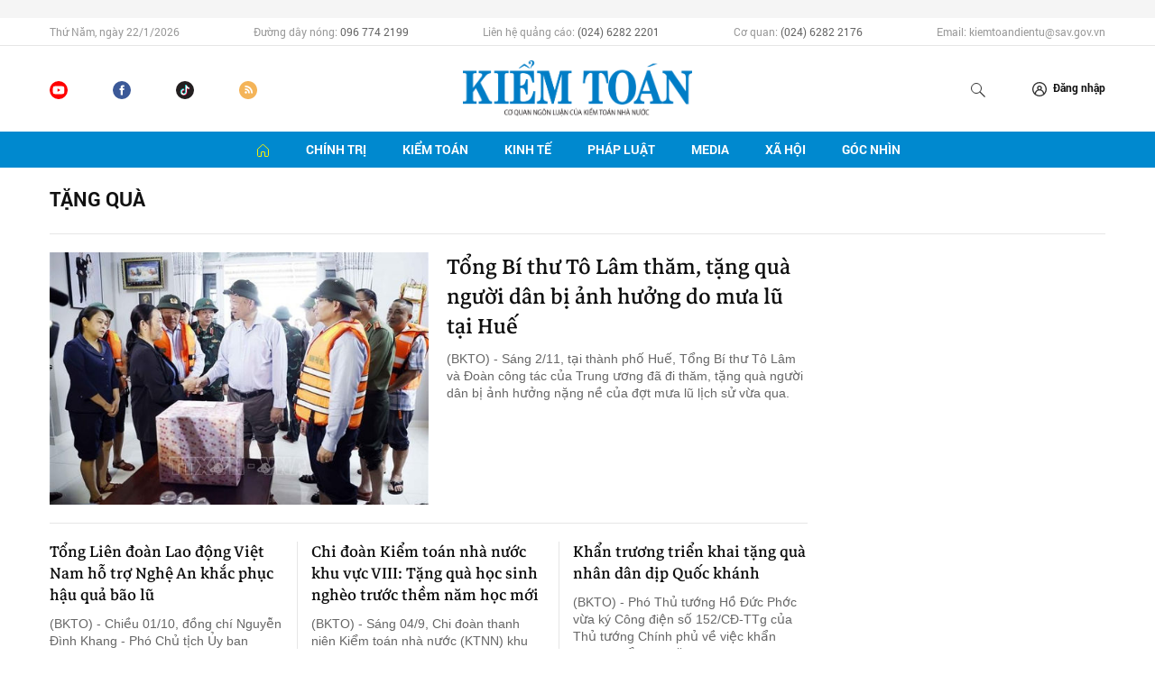

--- FILE ---
content_type: text/html; charset=utf-8
request_url: http://baokiemtoan.vn/tang-qua-ptag.html
body_size: 14794
content:
<!DOCTYPE html>
<html xmlns="https://www.w3.org/1999/xhtml" lang="vi">
<head>
    <meta name="MobileOptimized" content="device-width" />
    <meta content="width=device-width, initial-scale=1.0, maximum-scale=1.0, user-scalable=0" name="viewport" />
    <title>Tin tức, h&#236;nh ảnh, video clip mới nhất về TẶNG QU&#192;</title>
    <link rel="shortcut icon" href="/Assets/images/favicon.ico" />
    <meta http-equiv="Content-Type" content="text/html;charset=UTF-8">
    <meta name="author" content="">
    <meta http-equiv="X-UA-Compatible" content="IE=edge,chrome=1" />
    <meta name="HandheldFriendly" content="true" />
    <meta name="viewport" content="width=device-width, initial-scale=1,maximum-scale=1,user-scalable=no" />
        <meta name="robots" content="index,follow" />
    <meta name="keywords" content="tang qua" />
    <meta name="description" content="Tổng B&#237; thư T&#244; L&#226;m thăm, tặng qu&#224; người d&#226;n bị ảnh hưởng do mưa lũ tại Huế" />
    <meta property="fb:pages" content="" />
        <link rel="canonical" href="http://baokiemtoan.vn/tang-qua-ptag.html" />
            <meta property="og:title" content="Tin tức, h&#236;nh ảnh, video clip mới nhất về TẶNG QU&#192;">
            <meta property="og:description" content="Tổng B&#237; thư T&#244; L&#226;m thăm, tặng qu&#224; người d&#226;n bị ảnh hưởng do mưa lũ tại Huế" />
            <meta property="og:image" content="http://files.auditnews.vn/2025/11/02/tbt_hue_2_11.jpg" />
            <meta property="og:url" content="http://baokiemtoan.vn/tang-qua-ptag.html" />

                    
    <meta property="og:site_name" content="BÁO KIỂM TOÁN NHÀ NƯỚC" />
    <meta property="og:type" content="website" />
    <meta property="og:locale" itemprop="inLanguage" content="vi_VN" />
    <meta property="fb:admins" content="" />
    <meta property="fb:app_id" content="" />

    <!--CSS-->
    <link href="/Assets/css/style.min.css?t=20221101" rel="stylesheet" />
    <link href="/Assets/css/custom.css?t=20230816" rel="stylesheet" />

    <!--End CSS-->
    
    

    <script src="http://files.auditnews.vn/ads/oneAds.js?t=20260122045445"></script>
</head>
<body>

    <div class="l-nav">
        <div class="c-header-banner">
            <div class="h-show-mobile">
                <!--banner mobile in here-->
            </div>
            <div class="">
                <div class="container">
                    <div class="c-banner">
                        <div class="c-banner-item is-custom-size">
                            <div class="c-banner-item__inner">
                                <div class="c-banner-item__box">
                                    <div class="oneads" id="zone-1"><script type="text/javascript">try { if (typeof (Top_Banner) != "undefined" && Top_Banner !== null) { Top_Banner.show(); } else { document.getElementById("zone-1").remove(); } } catch (e) { }</script></div>
                                </div>
                            </div>
                        </div>
                    </div>
                </div>
                <!--end container-->
            </div>
        </div>
        <!--end c-header-banner-->
        <div class="c-nav-inner">
            <div class="c-nav-inner__height"></div>
            <div class="c-nav-top">
                <div class="container">
                    <div class="c-header-info">
                        <ul>
                            <li>Thứ Năm, ng&#224;y 22/1/2026</li>
                            <li>
                                Đường dây nóng:
                                <span>096 774 2199</span>
                            </li>
                            <li>
                                Liên hệ quảng cáo:
                                <span>(024) 6282 2201</span>
                            </li>
                            <li>
                                Cơ quan:
                                <span>(024) 6282 2176</span>
                            </li>
                            <li>Email: kiemtoandientu@sav.gov.vn</li>
                        </ul>
                    </div>
                </div>
                <!--end container-->
            </div>
            <div class="c-header">
                <div class="container">
                    <div class="c-header-inner">
                        <div class="c-header-social">
                            <ul>
                                <li><a href="https://www.youtube.com/&#x0040;BaoKiemToan-mf8tc/videos"><i class="icon30-youtube"></i></a></li>
                                <li><a href="https://www.facebook.com/baokiemtoan.vn/"><i class="icon30-facebook"></i></a></li>
                                <li><a href="https://www.tiktok.com/&#x0040;baokiemtoan"><i class="icon30-tiktok"></i></a></li>
                                <li><a href="/rss"><i class="icon30-rss"></i></a></li>
                            </ul>
                        </div>
                        <div class="c-logo"><a href="/"><img src="/Assets/images/logo.png" alt="logo"></a></div>
                        <div class="c-header-admin">
                            <ul>
                                <li class="h-show-mobile"><a href="#"><i class="icon20-phone"></i></a></li>
                                <li class="h-show-mobile"><a href="#"><i class="icon20-email"></i></a></li>
                                <li>
                                    <button class="js-search-expand"><i class="icon20-search"></i></button>
                                </li>
                                <li class="logedout"><a href="#" data-toggle="modal" data-target="#modalLogin"><i class="icon12-user"></i><span>Đăng nhập</span></a></li>
                                <li class="logedin li-user dropdown hidden">
                                    <a class="dropdown-toggle" id="dropdownUser" href="#" role="button" data-toggle="dropdown" aria-haspopup="true" aria-expanded="false">
                                        <img src="/Assets/images/icons/icon20-user.svg" alt="icon" />
                                    </a>
                                    <div class="dropdown-menu dropdown-menu-right" aria-labelledby="dropdownUser">
                                        <div class="c-mobile-user">
                                            <div class="c-mobile-user__avatar"><img src="/Assets/images/icons/icon20-user.svg" alt="user" /></div>
                                            <div class="c-mobile-user__text"><span class="c-mobile-user__name">Huyền My</span></div>
                                        </div>
                                        <a class="dropdown-item btnLogout" href="#">Thoát</a>
                                    </div>
                                </li>
                                <li class="h-show-mobile">
                                    <button class="c-menu-expand js-menu-expand"><span></span></button>
                                </li>
                            </ul>
                        </div>
                        <div class="c-search-wrapper">
                            <div class="c-search">
                                <div class="c-search__inner">
                                    <input id="txt-keyword" class="form-control" type="text" name="" placeholder="Nhập từ khóa cần tìm kiếm...">
                                    <button class="c-search__btn btnSearch" type="submit"><i class="icon20-search"></i></button>
                                    <button class="c-search__close js-search-close" type="button"><i class="icon12-close"></i></button>
                                </div>
                            </div>
                        </div>
                    </div>
                </div>
                <!--end container-->
            </div>
            <!--end c-header-->
        </div>
        <!--end c-nav-inner-->
        <div class="c-menu-outer">
            <div class="container">
                <div class="c-menu">
                    <ul>
                        <li class="active"><a href="/" data-Fname="home"><i class="icon16-home"></i></a></li>
                            <li class="c-menu-child">
                                <a href="http://baokiemtoan.vn/chinh-tri" data-Fname="Chinh-tri">Ch&#237;nh trị</a>
                                <div class="c-dropdown-menu">
                                    <ul>
                                        
                                            <li><a href="http://baokiemtoan.vn/chinh-tri/doi-noi">Đối nội</a></li>
                                            <li><a href="http://baokiemtoan.vn/chinh-tri/doi-ngoai">Đối ngoại</a></li>
                                            <li><a href="http://baokiemtoan.vn/chinh-tri/cong-tac-xay-dung-dang">C&#244;ng t&#225;c x&#226;y dựng Đảng</a></li>
                                    </ul>
                                </div>
                            </li>
                            <li class="c-menu-child">
                                <a href="http://baokiemtoan.vn/kiem-toan" data-Fname="Kiem-toan">Kiểm to&#225;n</a>
                                <div class="c-dropdown-menu">
                                    <ul>
                                        
                                            <li><a href="http://baokiemtoan.vn/kiem-toan/hoat-dong-cua-nganh">Hoạt động của Ng&#224;nh</a></li>
                                            <li><a href="http://baokiemtoan.vn/kiem-toan/ket-qua-kiem-toan">Kết quả kiểm to&#225;n</a></li>
                                            <li><a href="http://baokiemtoan.vn/kiem-toan/kiem-toan-ke-toan">Kiểm to&#225;n - Kế to&#225;n</a></li>
                                            <li><a href="http://baokiemtoan.vn/kiem-toan/kiem-toan-quoc-te">Kiểm to&#225;n quốc tế</a></li>
                                    </ul>
                                </div>
                            </li>
                            <li class="c-menu-child">
                                <a href="http://baokiemtoan.vn/kinh-te" data-Fname="Kinh-te">Kinh tế</a>
                                <div class="c-dropdown-menu">
                                    <ul>
                                        
                                            <li><a href="http://baokiemtoan.vn/kinh-te/tai-chinh">T&#224;i ch&#237;nh</a></li>
                                            <li><a href="http://baokiemtoan.vn/kinh-te/ngan-hang-tin-dung">Ng&#226;n h&#224;ng - T&#237;n dụng</a></li>
                                            <li><a href="http://baokiemtoan.vn/kinh-te/dau-tu">Đầu tư</a></li>
                                            <li><a href="http://baokiemtoan.vn/kinh-te/dia-phuong">Địa phương</a></li>
                                            <li><a href="http://baokiemtoan.vn/kinh-te/doanh-nghiep">Doanh nghiệp</a></li>
                                    </ul>
                                </div>
                            </li>
                            <li class="c-menu-child">
                                <a href="http://baokiemtoan.vn/phap-luat" data-Fname="Phap-luat">Ph&#225;p luật</a>
                                <div class="c-dropdown-menu">
                                    <ul>
                                        
                                    </ul>
                                </div>
                            </li>
                            <li class="c-menu-child">
                                <a href="http://baokiemtoan.vn/media" data-Fname="Media">Media</a>
                                <div class="c-dropdown-menu">
                                    <ul>
                                        
                                            <li><a href="http://baokiemtoan.vn/media/video">Video</a></li>
                                            <li><a href="http://baokiemtoan.vn/media/lens">Lens</a></li>
                                            <li><a href="http://baokiemtoan.vn/media/infographic">Infographic</a></li>
                                            <li><a href="http://baokiemtoan.vn/media/emagazine">Emagazine</a></li>
                                    </ul>
                                </div>
                            </li>
                            <li class="c-menu-child">
                                <a href="http://baokiemtoan.vn/xa-hoi" data-Fname="Xa-hoi">X&#227; hội</a>
                                <div class="c-dropdown-menu">
                                    <ul>
                                        
                                    </ul>
                                </div>
                            </li>
                            <li class="c-menu-child">
                                <a href="http://baokiemtoan.vn/goc-nhin" data-Fname="Goc-nhin">G&#243;c nh&#236;n</a>
                                <div class="c-dropdown-menu">
                                    <ul>
                                        
                                    </ul>
                                </div>
                            </li>
                        
                    </ul>
                </div>
            </div>
            <!--end container-->
        </div>
        <div class="c-mega-menu">
            <button class="c-mega-menu__close js-mega-close" type="button"><span></span></button>
            <div class="container">
                <nav class="c-category-menu">
                    <nav class="c-category-menu">
                        <ul>
                                <li>
                                    <a href="http://baokiemtoan.vn/chinh-tri">Ch&#237;nh trị</a>
                                    <ul>
                                        
                                            <li><a href="http://baokiemtoan.vn/chinh-tri/doi-noi">Đối nội</a></li>
                                            <li><a href="http://baokiemtoan.vn/chinh-tri/doi-ngoai">Đối ngoại</a></li>
                                            <li><a href="http://baokiemtoan.vn/chinh-tri/cong-tac-xay-dung-dang">C&#244;ng t&#225;c x&#226;y dựng Đảng</a></li>
                                    </ul>
                                </li>
                                <li>
                                    <a href="http://baokiemtoan.vn/kiem-toan">Kiểm to&#225;n</a>
                                    <ul>
                                        
                                            <li><a href="http://baokiemtoan.vn/kiem-toan/hoat-dong-cua-nganh">Hoạt động của Ng&#224;nh</a></li>
                                            <li><a href="http://baokiemtoan.vn/kiem-toan/ket-qua-kiem-toan">Kết quả kiểm to&#225;n</a></li>
                                            <li><a href="http://baokiemtoan.vn/kiem-toan/kiem-toan-ke-toan">Kiểm to&#225;n - Kế to&#225;n</a></li>
                                            <li><a href="http://baokiemtoan.vn/kiem-toan/kiem-toan-quoc-te">Kiểm to&#225;n quốc tế</a></li>
                                    </ul>
                                </li>
                                <li>
                                    <a href="http://baokiemtoan.vn/kinh-te">Kinh tế</a>
                                    <ul>
                                        
                                            <li><a href="http://baokiemtoan.vn/kinh-te/tai-chinh">T&#224;i ch&#237;nh</a></li>
                                            <li><a href="http://baokiemtoan.vn/kinh-te/ngan-hang-tin-dung">Ng&#226;n h&#224;ng - T&#237;n dụng</a></li>
                                            <li><a href="http://baokiemtoan.vn/kinh-te/dau-tu">Đầu tư</a></li>
                                            <li><a href="http://baokiemtoan.vn/kinh-te/dia-phuong">Địa phương</a></li>
                                            <li><a href="http://baokiemtoan.vn/kinh-te/doanh-nghiep">Doanh nghiệp</a></li>
                                    </ul>
                                </li>
                                <li>
                                    <a href="http://baokiemtoan.vn/phap-luat">Ph&#225;p luật</a>
                                    <ul>
                                        
                                    </ul>
                                </li>
                                <li>
                                    <a href="http://baokiemtoan.vn/media">Media</a>
                                    <ul>
                                        
                                            <li><a href="http://baokiemtoan.vn/media/video">Video</a></li>
                                            <li><a href="http://baokiemtoan.vn/media/lens">Lens</a></li>
                                            <li><a href="http://baokiemtoan.vn/media/infographic">Infographic</a></li>
                                            <li><a href="http://baokiemtoan.vn/media/emagazine">Emagazine</a></li>
                                    </ul>
                                </li>
                                <li>
                                    <a href="http://baokiemtoan.vn/xa-hoi">X&#227; hội</a>
                                    <ul>
                                        
                                    </ul>
                                </li>
                                <li>
                                    <a href="http://baokiemtoan.vn/goc-nhin">G&#243;c nh&#236;n</a>
                                    <ul>
                                        
                                    </ul>
                                </li>
                        </ul>
                    </nav>
                </nav>
            </div>
            <!-- container-->
        </div>
        <!-- c-mega-menu-->
    </div>
    

<div class="l-content">
    <div class="container">
        <div class="c-cat-list">
            <h1 class="c-cat-list__current">TẶNG QU&#192;</h1>          
        </div><!-- c-cat-list -->
        <div class="c-top">
            <div class="clearfix">
                <div class="l-main">
                    <div class="c-top-big">
                        <div class="c-template-grid">
                                <div class="b-grid">
                                    <div class="b-grid__img"><a href="http://baokiemtoan.vn/tong-bi-thu-to-lam-tham-tang-qua-nguoi-dan-bi-anh-huong-do-mua-lu-tai-hue-44031.html"><img class="lazyload" src="[data-uri]" data-src="http://files.auditnews.vn/thumbs/540x360/2025/11/02/tbt_hue_2_11.jpg" alt="Tổng B&#237; thư T&#244; L&#226;m thăm, tặng qu&#224; người d&#226;n bị ảnh hưởng do mưa lũ tại Huế" title="Tổng B&#237; thư T&#244; L&#226;m thăm, tặng qu&#224; người d&#226;n bị ảnh hưởng do mưa lũ tại Huế" /></a></div>
                                    <div class="b-grid__content">
                                        <div class="b-grid__row">
                                            <h2 class="b-grid__title"><a href="http://baokiemtoan.vn/tong-bi-thu-to-lam-tham-tang-qua-nguoi-dan-bi-anh-huong-do-mua-lu-tai-hue-44031.html">Tổng B&#237; thư T&#244; L&#226;m thăm, tặng qu&#224; người d&#226;n bị ảnh hưởng do mưa lũ tại Huế</a></h2>
                                        </div>
                                        <div class="b-grid__row b-grid__desc">
                                            (BKTO) - S&#225;ng 2/11, tại th&#224;nh phố Huế, Tổng B&#237; thư T&#244; L&#226;m v&#224; Đo&#224;n c&#244;ng t&#225;c của Trung ương đ&#227; đi thăm, tặng qu&#224; người d&#226;n bị ảnh hưởng nặng nề của đợt mưa lũ lịch sử vừa qua.
                                        </div>
                                    </div>
                                </div><!-- b-grid -->
                        </div><!-- c-news-head -->
                    </div>
                    <div class="c-top-small">
                        <div class="c-template-grid">
                            <ul>
                                    <li>
                                        <div class="b-grid">
                                            <div class="b-grid__content">
                                                <div class="b-grid__row">
                                                    <h3 class="b-grid__title"><a href="http://baokiemtoan.vn/tong-lien-doan-lao-dong-viet-nam-ho-tro-nghe-an-khac-phuc-hau-qua-bao-lu-43279.html">Tổng Li&#234;n đo&#224;n Lao động Việt Nam hỗ trợ Nghệ An khắc phục hậu quả b&#227;o lũ</a></h3>
                                                </div>
                                                <div class="b-grid__row b-grid__desc">
                                                    (BKTO) - Chiều 01/10, đồng ch&#237; Nguyễn Đ&#236;nh Khang - Ph&#243; Chủ tịch Ủy ban Trung ương Mặt trận Tổ quốc Việt Nam, Chủ tịch Tổng Li&#234;n đo&#224;n Lao động Việt Nam-&#160; dẫn đầu Đo&#224;n c&#244;ng t&#225;c của Tổng Li&#234;n đo&#224;n Lao động Việt Nam đ&#227; trực tiếp trao qu&#224; hỗ trợ cho người d&#226;n, c&#244;ng nh&#226;n lao động bị ảnh hưởng bởi b&#227;o lụt tại Nghệ An.
                                                </div>
                                            </div>
                                        </div><!-- b-grid -->
                                    </li>
                                    <li>
                                        <div class="b-grid">
                                            <div class="b-grid__content">
                                                <div class="b-grid__row">
                                                    <h3 class="b-grid__title"><a href="http://baokiemtoan.vn/chi-doan-kiem-toan-nha-nuoc-khu-vuc-viii-tang-qua-hoc-sinh-ngheo-truoc-them-nam-hoc-moi-42704.html">Chi đo&#224;n Kiểm to&#225;n nh&#224; nước khu vực VIII: Tặng qu&#224; học sinh ngh&#232;o trước thềm năm học mới</a></h3>
                                                </div>
                                                <div class="b-grid__row b-grid__desc">
                                                    (BKTO) - S&#225;ng 04/9, Chi đo&#224;n thanh ni&#234;n Kiểm to&#225;n nh&#224; nước (KTNN) khu vực VIII đ&#227; tổ chức trao qu&#224; cho học sinh ngh&#232;o tại Trường Trung học cơ sở (THCS) Cao Văn B&#233;, x&#227; Kh&#225;nh Vĩnh, tỉnh Kh&#225;nh H&#242;a.
                                                </div>
                                            </div>
                                        </div><!-- b-grid -->
                                    </li>
                                    <li>
                                        <div class="b-grid">
                                            <div class="b-grid__content">
                                                <div class="b-grid__row">
                                                    <h3 class="b-grid__title"><a href="http://baokiemtoan.vn/khan-truong-trien-khai-tang-qua-nhan-dan-dip-quoc-khanh-42623.html">Khẩn trương triển khai tặng qu&#224; nh&#226;n d&#226;n dịp Quốc kh&#225;nh</a></h3>
                                                </div>
                                                <div class="b-grid__row b-grid__desc">
                                                    (BKTO) - Ph&#243; Thủ tướng Hồ Đức Phớc vừa k&#253; C&#244;ng điện số 152/CĐ-TTg của Thủ tướng Ch&#237;nh phủ về việc khẩn trương triển khai tặng qu&#224; nh&#226;n d&#226;n nh&#226;n dịp kỷ niệm 80 năm C&#225;ch mạng Th&#225;ng T&#225;m v&#224; Quốc kh&#225;nh 2/9.
                                                </div>
                                            </div>
                                        </div><!-- b-grid -->
                                    </li>
                            </ul>
                        </div>
                    </div>
                </div><!-- l-main -->
                <div class="l-sidebar h-show-pc">
                    <div class="c-box">
                        <div class="c-box__content">
                            <div class="c-banner-item is-300x250">
                                <div class="c-banner-item__inner">
                                    <div class="c-banner-item__box"></div>
                                </div>
                            </div>
                        </div>
                    </div>
                    <!--end c-box-->
                </div>
            </div><!-- c-main-head -->
        </div>       
        <div class="clearfix">
            <div class="l-main">
                <div class="c-template-list is-border-bottom">
                    <ul class="clearfix loadAjax">
                            <li class="loadArticle" pid="41928">
                                <div class="b-grid">
                                    <div class="b-grid__img"><a href="http://baokiemtoan.vn/ky-niem-78-nam-ngay-thuong-binh-liet-si-27-7-1947-27-7-2025-nghia-tinh-trach-nhiem-41928.html"><img class="lazyload" src="[data-uri]" data-src="http://files.auditnews.vn/thumbs/540x360/2025/07/24/4.jpg" alt="Kỷ niệm 78 năm Ng&#224;y Thương binh - Liệt sĩ (27/7/1947 - 27/7/2025): Nghĩa t&#236;nh, tr&#225;ch nhiệm" title="Kỷ niệm 78 năm Ng&#224;y Thương binh - Liệt sĩ (27/7/1947 - 27/7/2025): Nghĩa t&#236;nh, tr&#225;ch nhiệm" /></a></div>
                                    <div class="b-grid__content">
                                        <div class="b-grid__row">
                                            <h3 class="b-grid__title"><a href="http://baokiemtoan.vn/ky-niem-78-nam-ngay-thuong-binh-liet-si-27-7-1947-27-7-2025-nghia-tinh-trach-nhiem-41928.html">Kỷ niệm 78 năm Ng&#224;y Thương binh - Liệt sĩ (27/7/1947 - 27/7/2025): Nghĩa t&#236;nh, tr&#225;ch nhiệm</a></h3>
                                        </div>
                                        <div class="b-grid__row h-show-pc">
                                            <span class="b-grid__time">5 th&#225;ng trước</span>
                                            <a class="b-grid__cat" href="http://baokiemtoan.vn/chinh-tri">Ch&#237;nh trị</a>
                                        </div>
                                        <div class="b-grid__row b-grid__desc">
                                            (BKTO) - Ng&#224;y Thương binh - Liệt sĩ (27/7) l&#224; ng&#224;y kỷ niệm thi&#234;ng li&#234;ng, mang đậm t&#237;nh nh&#226;n văn cao cả của d&#226;n tộc Việt Nam; l&#224; dịp để cả hệ thống ch&#237;nh trị v&#224; to&#224;n x&#227; hội b&#224;y tỏ l&#242;ng biết ơn, tri &#226;n sự hy sinh v&#244; c&#249;ng to lớn của c&#225;c Anh h&#249;ng, liệt sĩ, thương binh, bệnh binh, gia đ&#236;nh c&#243; c&#244;ng với c&#225;ch mạng.
                                        </div>
                                    </div>
                                </div><!-- b-grid -->
                            </li>
                            <li class="loadArticle" pid="41911">
                                <div class="b-grid">
                                    <div class="b-grid__img"><a href="http://baokiemtoan.vn/dang-uy-quoc-hoi-tham-hoi-tang-qua-tri-an-nhan-ngay-27-7-41911.html"><img class="lazyload" src="[data-uri]" data-src="http://files.auditnews.vn/thumbs/540x360/2025/07/26/27.7-vpqh.jpg" alt="Đảng ủy Quốc hội thăm hỏi, tặng qu&#224; tri &#226;n nh&#226;n ng&#224;y 27/7" title="Đảng ủy Quốc hội thăm hỏi, tặng qu&#224; tri &#226;n nh&#226;n ng&#224;y 27/7" /></a></div>
                                    <div class="b-grid__content">
                                        <div class="b-grid__row">
                                            <h3 class="b-grid__title"><a href="http://baokiemtoan.vn/dang-uy-quoc-hoi-tham-hoi-tang-qua-tri-an-nhan-ngay-27-7-41911.html">Đảng ủy Quốc hội thăm hỏi, tặng qu&#224; tri &#226;n nh&#226;n ng&#224;y 27/7</a></h3>
                                        </div>
                                        <div class="b-grid__row h-show-pc">
                                            <span class="b-grid__time">6 th&#225;ng trước</span>
                                            <a class="b-grid__cat" href="http://baokiemtoan.vn/chinh-tri">Ch&#237;nh trị</a>
                                        </div>
                                        <div class="b-grid__row b-grid__desc">
                                            (BKTO) - Ng&#224;y 25/7, thay mặt Đảng ủy Quốc hội, Ph&#243; B&#237; thư Đảng ủy Quốc hội Đặng Xu&#226;n Phương đ&#227; c&#243; nhiều hoạt động thăm hỏi, tặng qu&#224; tri &#226;n c&#225;c thương, bệnh binh, th&#226;n nh&#226;n liệt sĩ v&#224; người hoạt động kh&#225;ng chiến bị nhiễm chất độc h&#243;a học tại Văn ph&#242;ng Quốc hội v&#224; 2 x&#227; Quảng H&#224;, Quảng T&#226;n, tỉnh Quảng Ninh, nh&#226;n kỷ niệm 78 năm Ng&#224;y Thương binh - Liệt sĩ (27/7/1947 - 27/7/2025)
                                        </div>
                                    </div>
                                </div><!-- b-grid -->
                            </li>
                            <li class="loadArticle" pid="41648">
                                <div class="b-grid">
                                    <div class="b-grid__img"><a href="http://baokiemtoan.vn/tong-bi-thu-to-lam-nguoi-co-cong-la-tai-san-quy-la-bieu-tuong-cua-y-chi-nghi-luc-viet-nam-41648.html"><img class="lazyload" src="[data-uri]" data-src="http://files.auditnews.vn/thumbs/540x360/2025/07/15/1.jpg" alt="Tổng B&#237; thư T&#244; L&#226;m: Người c&#243; c&#244;ng l&#224; t&#224;i sản qu&#253;, l&#224; biểu tượng của &#253; ch&#237;, nghị lực Việt Nam" title="Tổng B&#237; thư T&#244; L&#226;m: Người c&#243; c&#244;ng l&#224; t&#224;i sản qu&#253;, l&#224; biểu tượng của &#253; ch&#237;, nghị lực Việt Nam" /></a></div>
                                    <div class="b-grid__content">
                                        <div class="b-grid__row">
                                            <h3 class="b-grid__title"><a href="http://baokiemtoan.vn/tong-bi-thu-to-lam-nguoi-co-cong-la-tai-san-quy-la-bieu-tuong-cua-y-chi-nghi-luc-viet-nam-41648.html">Tổng B&#237; thư T&#244; L&#226;m: Người c&#243; c&#244;ng l&#224; t&#224;i sản qu&#253;, l&#224; biểu tượng của &#253; ch&#237;, nghị lực Việt Nam</a></h3>
                                        </div>
                                        <div class="b-grid__row h-show-pc">
                                            <span class="b-grid__time">6 th&#225;ng trước</span>
                                            <a class="b-grid__cat" href="http://baokiemtoan.vn/chinh-tri">Ch&#237;nh trị</a>
                                        </div>
                                        <div class="b-grid__row b-grid__desc">
                                            (BKTO) - Nh&#226;n kỷ niệm 78 năm Ng&#224;y Thương binh - Liệt sĩ (27/7/1947 - 27/7/2025), chiều 15/7, Tổng B&#237; thư T&#244; L&#226;m c&#249;ng Đo&#224;n c&#244;ng t&#225;c Trung ương đ&#227; tới thăm, tặng qu&#224; thương, bệnh binh tại Trung t&#226;m Điều dưỡng thương binh Thuận Th&#224;nh (phường Ninh X&#225;, tỉnh Bắc Ninh).

                                        </div>
                                    </div>
                                </div><!-- b-grid -->
                            </li>
                            <li class="loadArticle" pid="38045">
                                <div class="b-grid">
                                    <div class="b-grid__img"><a href="http://baokiemtoan.vn/doanh-nghiep-tang-phuc-loi-li-xi-dau-nam-de-giu-chan-nguoi-lao-dong-sau-tet-38045.html"><img class="lazyload" src="[data-uri]" data-src="http://files.auditnews.vn/thumbs/540x360/2025/02/06/dsc_2294.jpg" alt="Doanh nghiệp tăng ph&#250;c lợi, l&#236; x&#236; đầu năm để “giữ ch&#226;n” người lao động sau Tết" title="Doanh nghiệp tăng ph&#250;c lợi, l&#236; x&#236; đầu năm để “giữ ch&#226;n” người lao động sau Tết" /></a></div>
                                    <div class="b-grid__content">
                                        <div class="b-grid__row">
                                            <h3 class="b-grid__title"><a href="http://baokiemtoan.vn/doanh-nghiep-tang-phuc-loi-li-xi-dau-nam-de-giu-chan-nguoi-lao-dong-sau-tet-38045.html">Doanh nghiệp tăng ph&#250;c lợi, l&#236; x&#236; đầu năm để “giữ ch&#226;n” người lao động sau Tết</a></h3>
                                        </div>
                                        <div class="b-grid__row h-show-pc">
                                            <span class="b-grid__time">11 th&#225;ng trước</span>
                                            <a class="b-grid__cat" href="http://baokiemtoan.vn/kinh-te">Kinh tế</a>
                                        </div>
                                        <div class="b-grid__row b-grid__desc">
                                            (BKTO) - Lo ngại lao động &quot;nhảy việc&quot; sau Tết, nhiều doanh nghiệp đ&#227; tăng cường ph&#250;c lợi, l&#236; x&#236; từ 500.000 đồng đến 2.000.000 đồng nhằm “giữ ch&#226;n” người lao động.
                                        </div>
                                    </div>
                                </div><!-- b-grid -->
                            </li>
                            <li class="loadArticle" pid="37848">
                                <div class="b-grid">
                                    <div class="b-grid__img"><a href="http://baokiemtoan.vn/kiem-toan-nha-nuoc-khu-vuc-xi-tham-hoi-va-tang-qua-cho-cac-benh-nhan-co-hoan-canh-kho-khan-tai-tinh-thanh-hoa-nhan-dip-tet-nguyen-dan-37848.html"><img class="lazyload" src="[data-uri]" data-src="http://files.auditnews.vn/thumbs/540x360/2025/01/21/z6247912222036_0edd295fd5365e6f51ebda75d66a4798.jpg" alt="Kiểm to&#225;n nh&#224; nước khu vực XI thăm hỏi v&#224; tặng qu&#224; cho c&#225;c bệnh nh&#226;n c&#243; ho&#224;n cảnh kh&#243; khăn tại tỉnh Thanh H&#243;a nh&#226;n dịp tết Nguy&#234;n đ&#225;n
" title="Kiểm to&#225;n nh&#224; nước khu vực XI thăm hỏi v&#224; tặng qu&#224; cho c&#225;c bệnh nh&#226;n c&#243; ho&#224;n cảnh kh&#243; khăn tại tỉnh Thanh H&#243;a nh&#226;n dịp tết Nguy&#234;n đ&#225;n
" /></a></div>
                                    <div class="b-grid__content">
                                        <div class="b-grid__row">
                                            <h3 class="b-grid__title"><a href="http://baokiemtoan.vn/kiem-toan-nha-nuoc-khu-vuc-xi-tham-hoi-va-tang-qua-cho-cac-benh-nhan-co-hoan-canh-kho-khan-tai-tinh-thanh-hoa-nhan-dip-tet-nguyen-dan-37848.html">Kiểm to&#225;n nh&#224; nước khu vực XI thăm hỏi v&#224; tặng qu&#224; cho c&#225;c bệnh nh&#226;n c&#243; ho&#224;n cảnh kh&#243; khăn tại tỉnh Thanh H&#243;a nh&#226;n dịp tết Nguy&#234;n đ&#225;n
</a></h3>
                                        </div>
                                        <div class="b-grid__row h-show-pc">
                                            <span class="b-grid__time">một năm trước</span>
                                            <a class="b-grid__cat" href="http://baokiemtoan.vn/kiem-toan/hoat-dong-cua-nganh">Hoạt động của Ng&#224;nh</a>
                                        </div>
                                        <div class="b-grid__row b-grid__desc">
                                            (BKTO) - Lan tỏa tinh thần “Chung tay v&#236; người ngh&#232;o - kh&#244;ng để ai bị bỏ lại ph&#237;a sau”, “để ai cũng c&#243; Tết”, ng&#224;y 20/01/2025 Kiểm to&#225;n nh&#224; nước khu vực XI đ&#227; tổ chức thăm hỏi v&#224; tặng qu&#224; cho c&#225;c bệnh nh&#226;n c&#243; ho&#224;n cảnh kh&#243; khăn đang điều trị tại Bệnh viện Đa khoa v&#224; Bệnh viện Nhi tỉnh Thanh Ho&#225; với tổng số 100 suất qu&#224; trị gi&#225; 50 triệu đồng. 
                                        </div>
                                    </div>
                                </div><!-- b-grid -->
                            </li>
                            <li class="loadArticle" pid="37836">
                                <div class="b-grid">
                                    <div class="b-grid__img"><a href="http://baokiemtoan.vn/chu-tich-quoc-hoi-tran-thanh-man-tham-tang-qua-tet-dong-bao-chien-si-tai-can-tho-37836.html"><img class="lazyload" src="[data-uri]" data-src="http://files.auditnews.vn/thumbs/540x360/2025/01/20/200120250504-ctqh-tran-thanh-man-cong-an-can-tho-2.jpg" alt="Chủ tịch Quốc hội Trần Thanh Mẫn thăm, tặng qu&#224; Tết đồng b&#224;o, chiến sĩ tại Cần Thơ" title="Chủ tịch Quốc hội Trần Thanh Mẫn thăm, tặng qu&#224; Tết đồng b&#224;o, chiến sĩ tại Cần Thơ" /></a></div>
                                    <div class="b-grid__content">
                                        <div class="b-grid__row">
                                            <h3 class="b-grid__title"><a href="http://baokiemtoan.vn/chu-tich-quoc-hoi-tran-thanh-man-tham-tang-qua-tet-dong-bao-chien-si-tai-can-tho-37836.html">Chủ tịch Quốc hội Trần Thanh Mẫn thăm, tặng qu&#224; Tết đồng b&#224;o, chiến sĩ tại Cần Thơ</a></h3>
                                        </div>
                                        <div class="b-grid__row h-show-pc">
                                            <span class="b-grid__time">một năm trước</span>
                                            <a class="b-grid__cat" href="http://baokiemtoan.vn/chinh-tri">Ch&#237;nh trị</a>
                                        </div>
                                        <div class="b-grid__row b-grid__desc">
                                            (BKTO) - Chiều 20/01, nh&#226;n dịp chuẩn bị đ&#243;n Tết cổ truyền của d&#226;n tộc, Ủy vi&#234;n Bộ Ch&#237;nh trị, Chủ tịch Quốc hội Trần Thanh Mẫn v&#224; Đo&#224;n c&#244;ng t&#225;c đ&#227; về thăm, tặng qu&#224; Tết gia đ&#236;nh ch&#237;nh s&#225;ch, hộ ngh&#232;o, hộ c&#243; ho&#224;n cảnh kh&#243; khăn tại phường T&#226;n An, quận Ninh Kiều v&#224; lực lượng c&#244;ng an TP. Cần Thơ.
                                        </div>
                                    </div>
                                </div><!-- b-grid -->
                            </li>
                            <li class="loadArticle" pid="37794">
                                <div class="b-grid">
                                    <div class="b-grid__img"><a href="http://baokiemtoan.vn/tong-kiem-toan-nha-nuoc-tham-tang-qua-cho-cac-ho-dan-co-hoan-canh-kho-khan-tai-huyen-cao-phong-37794.html"><img class="lazyload" src="[data-uri]" data-src="http://files.auditnews.vn/thumbs/540x360/2025/01/17/_dsc4247.jpg" alt="T&#244;̉ng Ki&#234;̉m toán nhà nước thăm, tặng quà cho các h&#244;̣ d&#226;n có hoàn cảnh khó khăn tại huy&#234;̣n Cao Phong" title="T&#244;̉ng Ki&#234;̉m toán nhà nước thăm, tặng quà cho các h&#244;̣ d&#226;n có hoàn cảnh khó khăn tại huy&#234;̣n Cao Phong" /></a></div>
                                    <div class="b-grid__content">
                                        <div class="b-grid__row">
                                            <h3 class="b-grid__title"><a href="http://baokiemtoan.vn/tong-kiem-toan-nha-nuoc-tham-tang-qua-cho-cac-ho-dan-co-hoan-canh-kho-khan-tai-huyen-cao-phong-37794.html">T&#244;̉ng Ki&#234;̉m toán nhà nước thăm, tặng quà cho các h&#244;̣ d&#226;n có hoàn cảnh khó khăn tại huy&#234;̣n Cao Phong</a></h3>
                                        </div>
                                        <div class="b-grid__row h-show-pc">
                                            <span class="b-grid__time">một năm trước</span>
                                            <a class="b-grid__cat" href="http://baokiemtoan.vn/kiem-toan/hoat-dong-cua-nganh">Hoạt động của Ng&#224;nh</a>
                                        </div>
                                        <div class="b-grid__row b-grid__desc">
                                            (BKTO) - Ti&#234;́p tục hành trình thi&#234;̣n nguy&#234;̣n tại tỉnh Hòa Bình nh&#226;n dịp  Xu&#226;n Ất Tỵ, chi&#234;̀u 17/01, Ủy vi&#234;n Ban ch&#226;́p hành Trung ương Đảng, T&#244;̉ng Ki&#234;̉m toán nhà nước Ng&#244; Văn Tu&#226;́n cùng Đoàn c&#244;ng tác đã thăm, tặng quà cho các h&#244;̣ d&#226;n có hoàn cảnh khó khăn, học sinh nghèo vượt khó tại huy&#234;̣n Cao Phong, tỉnh Hòa Bình. 
                                        </div>
                                    </div>
                                </div><!-- b-grid -->
                            </li>
                            <li class="loadArticle" pid="37793">
                                <div class="b-grid">
                                    <div class="b-grid__img"><a href="http://baokiemtoan.vn/tong-kiem-toan-nha-nuoc-ngo-van-tuan-tham-tang-qua-tet-tai-thanh-pho-hoa-binh-37793.html"><img class="lazyload" src="[data-uri]" data-src="http://files.auditnews.vn/thumbs/540x360/2025/01/17/d68550756fd3d38d8ac2.jpg" alt="Tổng Kiểm to&#225;n nh&#224; nước Ng&#244; Văn Tuấn thăm, tặng qu&#224; Tết tại th&#224;nh phố H&#242;a B&#236;nh" title="Tổng Kiểm to&#225;n nh&#224; nước Ng&#244; Văn Tuấn thăm, tặng qu&#224; Tết tại th&#224;nh phố H&#242;a B&#236;nh" /></a></div>
                                    <div class="b-grid__content">
                                        <div class="b-grid__row">
                                            <h3 class="b-grid__title"><a href="http://baokiemtoan.vn/tong-kiem-toan-nha-nuoc-ngo-van-tuan-tham-tang-qua-tet-tai-thanh-pho-hoa-binh-37793.html">Tổng Kiểm to&#225;n nh&#224; nước Ng&#244; Văn Tuấn thăm, tặng qu&#224; Tết tại th&#224;nh phố H&#242;a B&#236;nh</a></h3>
                                        </div>
                                        <div class="b-grid__row h-show-pc">
                                            <span class="b-grid__time">một năm trước</span>
                                            <a class="b-grid__cat" href="http://baokiemtoan.vn/kiem-toan/hoat-dong-cua-nganh">Hoạt động của Ng&#224;nh</a>
                                        </div>
                                        <div class="b-grid__row b-grid__desc">
                                            (BKTO) - Chiều 17/01, Ủy vi&#234;n Trung ương Đảng, Tổng Kiểm to&#225;n nh&#224; nước Ng&#244; Văn Tuấn c&#249;ng Đo&#224;n c&#244;ng t&#225;c của Kiểm to&#225;n nh&#224; nước (KTNN) đ&#227; thăm, tặng 200 suất qu&#224; cho người ngh&#232;o, c&#244;ng nh&#226;n lao động tại th&#224;nh phố H&#242;a B&#236;nh, tỉnh H&#242;a B&#236;nh nh&#226;n dịp Tết Nguy&#234;n đ&#225;n Ất Tỵ 2025.
                                        </div>
                                    </div>
                                </div><!-- b-grid -->
                            </li>
                            <li class="loadArticle" pid="37684">
                                <div class="b-grid">
                                    <div class="b-grid__img"><a href="http://baokiemtoan.vn/chu-tich-quoc-hoi-tra-vinh-phai-giu-vung-tang-truong-hai-con-so-37684.html"><img class="lazyload" src="[data-uri]" data-src="http://files.auditnews.vn/thumbs/540x360/2025/01/12/110120250108-ctqg-tra-vinh-9.jpg" alt="Chủ tịch Quốc hội: Trà Vinh phải giữ vững tăng trưởng hai con s&#244;́" title="Chủ tịch Quốc hội: Trà Vinh phải giữ vững tăng trưởng hai con s&#244;́" /></a></div>
                                    <div class="b-grid__content">
                                        <div class="b-grid__row">
                                            <h3 class="b-grid__title"><a href="http://baokiemtoan.vn/chu-tich-quoc-hoi-tra-vinh-phai-giu-vung-tang-truong-hai-con-so-37684.html">Chủ tịch Quốc hội: Trà Vinh phải giữ vững tăng trưởng hai con s&#244;́</a></h3>
                                        </div>
                                        <div class="b-grid__row h-show-pc">
                                            <span class="b-grid__time">một năm trước</span>
                                            <a class="b-grid__cat" href="http://baokiemtoan.vn/chinh-tri">Ch&#237;nh trị</a>
                                        </div>
                                        <div class="b-grid__row b-grid__desc">
                                            (BKTO) - Thăm, tặng qu&#224; gia đ&#236;nh ch&#237;nh s&#225;ch, hộ ngh&#232;o, hộ cận ngh&#232;o, đồng b&#224;o d&#226;n tộc thiểu số, c&#244;ng nh&#226;n, người lao động c&#243; ho&#224;n cảnh kh&#243; khăn tr&#234;n địa b&#224;n tỉnh Tr&#224; Vinh, Chủ tịch Quốc hội Trần Thanh Mẫn y&#234;u cầu, nhiệm vụ h&#224;ng đầu của tỉnh l&#224; phải phấn đấu tăng trưởng hai con số.
                                        </div>
                                    </div>
                                </div><!-- b-grid -->
                            </li>
                            <li class="loadArticle" pid="37570">
                                <div class="b-grid">
                                    <div class="b-grid__img"><a href="http://baokiemtoan.vn/agribank-trao-an-sinh-xa-hoi-va-tang-qua-tet-cho-nguoi-ngheo-gia-dinh-chinh-sach-tinh-yen-bai-37570.html"><img class="lazyload" src="[data-uri]" data-src="http://files.auditnews.vn/thumbs/540x360/2025/01/07/anh-3.jpeg" alt="Agribank trao an sinh x&#227; hội v&#224; tặng qu&#224; Tết cho người ngh&#232;o, gia đ&#236;nh ch&#237;nh s&#225;ch tỉnh Y&#234;n B&#225;i" title="Agribank trao an sinh x&#227; hội v&#224; tặng qu&#224; Tết cho người ngh&#232;o, gia đ&#236;nh ch&#237;nh s&#225;ch tỉnh Y&#234;n B&#225;i" /></a></div>
                                    <div class="b-grid__content">
                                        <div class="b-grid__row">
                                            <h3 class="b-grid__title"><a href="http://baokiemtoan.vn/agribank-trao-an-sinh-xa-hoi-va-tang-qua-tet-cho-nguoi-ngheo-gia-dinh-chinh-sach-tinh-yen-bai-37570.html">Agribank trao an sinh x&#227; hội v&#224; tặng qu&#224; Tết cho người ngh&#232;o, gia đ&#236;nh ch&#237;nh s&#225;ch tỉnh Y&#234;n B&#225;i</a></h3>
                                        </div>
                                        <div class="b-grid__row h-show-pc">
                                            <span class="b-grid__time">một năm trước</span>
                                            <a class="b-grid__cat" href="http://baokiemtoan.vn/kinh-te/ngan-hang-tin-dung">Ng&#226;n h&#224;ng - T&#237;n dụng</a>
                                        </div>
                                        <div class="b-grid__row b-grid__desc">
                                            (BKTO) - Ng&#224;y 04/01/2025, tại tỉnh Y&#234;n B&#225;i, Ng&#226;n h&#224;ng N&#244;ng nghiệp v&#224; Ph&#225;t triển N&#244;ng th&#244;n Việt Nam (Agribank) đ&#227; tham gia trao tặng an sinh x&#227; hội trong khu&#244;n khổ hoạt động thăm hỏi, ch&#250;c Tết b&#224; con, lực lượng chiến sĩ tỉnh Y&#234;n B&#225;i của Đo&#224;n c&#244;ng t&#225;c Quốc hội do đồng ch&#237; Trần Thanh Mẫn, Ủy vi&#234;n Bộ Ch&#237;nh trị, Chủ tịch Quốc hội l&#224;m trưởng đo&#224;n.
                                        </div>
                                    </div>
                                </div><!-- b-grid -->
                            </li>
                            <li class="loadArticle" pid="36134">
                                <div class="b-grid">
                                    <div class="b-grid__img"><a href="http://baokiemtoan.vn/tong-kiem-toan-nha-nuoc-du-ngay-hoi-dai-doan-ket-toan-dan-toc-va-van-hoa-quan-dan-nam-2024-tinh-hoa-binh-36134.html"><img class="lazyload" src="[data-uri]" data-src="http://files.auditnews.vn/thumbs/540x360/2024/11/08/7.jpg" alt="Tổng Kiểm to&#225;n nh&#224; nước dự Ng&#224;y hội Đại đo&#224;n kết to&#224;n d&#226;n tộc v&#224; Văn h&#243;a qu&#226;n d&#226;n năm 2024 tỉnh H&#242;a B&#236;nh" title="Tổng Kiểm to&#225;n nh&#224; nước dự Ng&#224;y hội Đại đo&#224;n kết to&#224;n d&#226;n tộc v&#224; Văn h&#243;a qu&#226;n d&#226;n năm 2024 tỉnh H&#242;a B&#236;nh" /></a></div>
                                    <div class="b-grid__content">
                                        <div class="b-grid__row">
                                            <h3 class="b-grid__title"><a href="http://baokiemtoan.vn/tong-kiem-toan-nha-nuoc-du-ngay-hoi-dai-doan-ket-toan-dan-toc-va-van-hoa-quan-dan-nam-2024-tinh-hoa-binh-36134.html">Tổng Kiểm to&#225;n nh&#224; nước dự Ng&#224;y hội Đại đo&#224;n kết to&#224;n d&#226;n tộc v&#224; Văn h&#243;a qu&#226;n d&#226;n năm 2024 tỉnh H&#242;a B&#236;nh</a></h3>
                                        </div>
                                        <div class="b-grid__row h-show-pc">
                                            <span class="b-grid__time">một năm trước</span>
                                            <a class="b-grid__cat" href="http://baokiemtoan.vn/kiem-toan/hoat-dong-cua-nganh">Hoạt động của Ng&#224;nh</a>
                                        </div>
                                        <div class="b-grid__row b-grid__desc">
                                            (BKTO) - Chiều 08/11, tại huyện Kim B&#244;i, tỉnh H&#242;a B&#236;nh, Ủy vi&#234;n Ban Chấp h&#224;nh Trung ương Đảng, Tổng Kiểm to&#225;n nh&#224; nước Ng&#244; Văn Tuấn đ&#227; dự, ph&#225;t biểu v&#224; tặng qu&#224; cho hộ ngh&#232;o nh&#226;n Ng&#224;y hội Đại đo&#224;n kết to&#224;n d&#226;n tộc v&#224; Văn h&#243;a qu&#226;n d&#226;n năm 2024 tỉnh H&#242;a B&#236;nh.
                                        </div>
                                    </div>
                                </div><!-- b-grid -->
                            </li>
                            <li class="loadArticle" pid="29801">
                                <div class="b-grid">
                                    <div class="b-grid__img"><a href="http://baokiemtoan.vn/kiem-toan-nha-nuoc-khu-vuc-v-tang-qua-cho-gia-dinh-chinh-sach-ho-ngheo-29801.html"><img class="lazyload" src="[data-uri]" data-src="http://files.auditnews.vn/thumbs/540x360/2024/02/03/z5133589607378_b967309536ba9d2cd1dc602d32196446.jpg" alt="Kiểm to&#225;n nh&#224; nước khu vực V tặng qu&#224; cho gia đ&#236;nh ch&#237;nh s&#225;ch, hộ ngh&#232;o" title="Kiểm to&#225;n nh&#224; nước khu vực V tặng qu&#224; cho gia đ&#236;nh ch&#237;nh s&#225;ch, hộ ngh&#232;o" /></a></div>
                                    <div class="b-grid__content">
                                        <div class="b-grid__row">
                                            <h3 class="b-grid__title"><a href="http://baokiemtoan.vn/kiem-toan-nha-nuoc-khu-vuc-v-tang-qua-cho-gia-dinh-chinh-sach-ho-ngheo-29801.html">Kiểm to&#225;n nh&#224; nước khu vực V tặng qu&#224; cho gia đ&#236;nh ch&#237;nh s&#225;ch, hộ ngh&#232;o</a></h3>
                                        </div>
                                        <div class="b-grid__row h-show-pc">
                                            <span class="b-grid__time">một năm trước</span>
                                            <a class="b-grid__cat" href="http://baokiemtoan.vn/kiem-toan/hoat-dong-cua-nganh">Hoạt động của Ng&#224;nh</a>
                                        </div>
                                        <div class="b-grid__row b-grid__desc">
                                            (BKTO) - Với mong muốn sẻ chia, hỗ trợ c&#225;c ho&#224;n cảnh kh&#243; khăn được đ&#243;n Tết cổ truyền đầy đủ hơn, Kiểm to&#225;n nh&#224; nước (KTNN) khu vực V tiếp tục tổ chức thăm, trao qu&#224; Tết cho c&#225;c gia đ&#236;nh thuộc hộ ngh&#232;o v&#224; gia đ&#236;nh ch&#237;nh s&#225;ch đặc biệt kh&#243; khăn tại x&#227; Thạnh Ph&#250;, huyện Cờ Đỏ, th&#224;nh phố Cần Thơ.
                                        </div>
                                    </div>
                                </div><!-- b-grid -->
                            </li>
                            <li class="loadArticle" pid="29703">
                                <div class="b-grid">
                                    <div class="b-grid__img"><a href="http://baokiemtoan.vn/kiem-toan-nha-nuoc-khu-vuc-vii-trao-nha-tang-qua-ho-ngheo-cac-tinh-tay-bac-29703.html"><img class="lazyload" src="[data-uri]" data-src="http://files.auditnews.vn/thumbs/540x360/2024/01/30/ong-ngo-minh-kiem-kiem-toan-truong-trao-qua-tai-xa-nam-chay-huyen-muong-khuong-tinh-lao-cai(1).jpg" alt="Kiểm to&#225;n nh&#224; nước khu vực VII trao nh&#224;, tặng qu&#224; hộ ngh&#232;o c&#225;c tỉnh T&#226;y Bắc " title="Kiểm to&#225;n nh&#224; nước khu vực VII trao nh&#224;, tặng qu&#224; hộ ngh&#232;o c&#225;c tỉnh T&#226;y Bắc " /></a></div>
                                    <div class="b-grid__content">
                                        <div class="b-grid__row">
                                            <h3 class="b-grid__title"><a href="http://baokiemtoan.vn/kiem-toan-nha-nuoc-khu-vuc-vii-trao-nha-tang-qua-ho-ngheo-cac-tinh-tay-bac-29703.html">Kiểm to&#225;n nh&#224; nước khu vực VII trao nh&#224;, tặng qu&#224; hộ ngh&#232;o c&#225;c tỉnh T&#226;y Bắc </a></h3>
                                        </div>
                                        <div class="b-grid__row h-show-pc">
                                            <span class="b-grid__time">một năm trước</span>
                                            <a class="b-grid__cat" href="http://baokiemtoan.vn/kiem-toan/hoat-dong-cua-nganh">Hoạt động của Ng&#224;nh</a>
                                        </div>
                                        <div class="b-grid__row b-grid__desc">
                                            (BKTO) - Nh&#226;n dịp Tết Nguy&#234;n đ&#225;n Gi&#225;p Th&#236;n 2024, Kiểm to&#225;n nh&#224; nước (KTNN) khu vực VII phối hợp tổ chức chương tr&#236;nh “Tương th&#226;n tương &#225;i”, ch&#250;c tết, trao tặng nh&#224; t&#236;nh nghĩa, tặng 340 suất qu&#224; cho người d&#226;n c&#243; ho&#224;n cảnh kh&#243; khăn tại c&#225;c tỉnh Y&#234;n B&#225;i, L&#224;o Cai, Ph&#250; Thọ, Sơn La, Lai Ch&#226;u v&#224; Điện Bi&#234;n.
                                        </div>
                                    </div>
                                </div><!-- b-grid -->
                            </li>
                            <li class="loadArticle" pid="29652">
                                <div class="b-grid">
                                    <div class="b-grid__img"><a href="http://baokiemtoan.vn/ktnn-chuyen-nganh-ib-tang-qua-trung-tam-nuoi-duong-tre-khuyet-tat-tai-ha-noi-29652.html"><img class="lazyload" src="[data-uri]" data-src="http://files.auditnews.vn/thumbs/540x360/2024/01/28/z5113785128183_74199dea4d2e0a3014224d85da350e64.jpg" alt="KTNN chuy&#234;n ng&#224;nh Ib tặng qu&#224; Trung t&#226;m Nu&#244;i dưỡng trẻ khuyết tật tại H&#224; Nội" title="KTNN chuy&#234;n ng&#224;nh Ib tặng qu&#224; Trung t&#226;m Nu&#244;i dưỡng trẻ khuyết tật tại H&#224; Nội" /></a></div>
                                    <div class="b-grid__content">
                                        <div class="b-grid__row">
                                            <h3 class="b-grid__title"><a href="http://baokiemtoan.vn/ktnn-chuyen-nganh-ib-tang-qua-trung-tam-nuoi-duong-tre-khuyet-tat-tai-ha-noi-29652.html">KTNN chuy&#234;n ng&#224;nh Ib tặng qu&#224; Trung t&#226;m Nu&#244;i dưỡng trẻ khuyết tật tại H&#224; Nội</a></h3>
                                        </div>
                                        <div class="b-grid__row h-show-pc">
                                            <span class="b-grid__time">một năm trước</span>
                                            <a class="b-grid__cat" href="http://baokiemtoan.vn/kiem-toan/hoat-dong-cua-nganh">Hoạt động của Ng&#224;nh</a>
                                        </div>
                                        <div class="b-grid__row b-grid__desc">
                                            (BKTO) - Nh&#226;n dịp Xu&#226;n Gi&#225;p Th&#236;n, s&#225;ng 28/1, đo&#224;n c&#244;ng t&#225;c của Kiểm to&#225;n nh&#224; nước (KTNN) chuy&#234;n ng&#224;nh Ib do Ph&#243; Kiểm to&#225;n trưởng Ho&#224;ng Xu&#226;n Việt đ&#227; tới thăm v&#224; tặng qu&#224; Trung t&#226;m Nu&#244;i dưỡng trẻ khuyết tật tại H&#224; Nội.
                                        </div>
                                    </div>
                                </div><!-- b-grid -->
                            </li>
                            <li class="loadArticle" pid="29580">
                                <div class="b-grid">
                                    <div class="b-grid__img"><a href="http://baokiemtoan.vn/tham-tang-qua-gia-dinh-chinh-sach-cong-nhan-co-hoan-canh-kho-khan-tai-hung-yen-29580.html"><img class="lazyload" src="[data-uri]" data-src="http://files.auditnews.vn/thumbs/540x360/2024/01/24/tong.jpg" alt="Thăm, tặng qu&#224; gia đ&#236;nh ch&#237;nh s&#225;ch, c&#244;ng nh&#226;n c&#243; ho&#224;n cảnh kh&#243; khăn tại Hưng Y&#234;n" title="Thăm, tặng qu&#224; gia đ&#236;nh ch&#237;nh s&#225;ch, c&#244;ng nh&#226;n c&#243; ho&#224;n cảnh kh&#243; khăn tại Hưng Y&#234;n" /></a></div>
                                    <div class="b-grid__content">
                                        <div class="b-grid__row">
                                            <h3 class="b-grid__title"><a href="http://baokiemtoan.vn/tham-tang-qua-gia-dinh-chinh-sach-cong-nhan-co-hoan-canh-kho-khan-tai-hung-yen-29580.html">Thăm, tặng qu&#224; gia đ&#236;nh ch&#237;nh s&#225;ch, c&#244;ng nh&#226;n c&#243; ho&#224;n cảnh kh&#243; khăn tại Hưng Y&#234;n</a></h3>
                                        </div>
                                        <div class="b-grid__row h-show-pc">
                                            <span class="b-grid__time">một năm trước</span>
                                            <a class="b-grid__cat" href="http://baokiemtoan.vn/kiem-toan/hoat-dong-cua-nganh">Hoạt động của Ng&#224;nh</a>
                                        </div>
                                        <div class="b-grid__row b-grid__desc">
                                            (BKTO) - Nh&#226;n dịp Tết Nguy&#234;n đ&#225;n Gi&#225;p Th&#236;n 2024, chiều 24/01, đo&#224;n c&#244;ng t&#225;c của Kiểm to&#225;n nh&#224; nước (KTNN) do Tổng Kiểm to&#225;n nh&#224; nước Ng&#244; Văn Tuấn dẫn đầu đ&#227; phối hợp với Tổng Li&#234;n đo&#224;n Lao động Việt Nam thăm, ch&#250;c Tết v&#224; tặng qu&#224; cho gia đ&#236;nh ch&#237;nh s&#225;ch, hộ ngh&#232;o, c&#244;ng nh&#226;n lao động c&#243; ho&#224;n cảnh kh&#243; khăn tại huyện Y&#234;n Mỹ, tỉnh Hưng Y&#234;n.
                                        </div>
                                    </div>
                                </div><!-- b-grid -->
                            </li>

                    </ul>
                    <div class="loading_img" style="display: none;">
                        <div class="timeline-wrapper">
                            <div class="timeline-item">
                                <div class="animated-background">
                                    <div class="background-masker header-top"></div>
                                    <div class="background-masker header-left"></div>
                                    <div class="background-masker header-right"></div>
                                    <div class="background-masker header-bottom"></div>
                                    <div class="background-masker header-2-left"></div>
                                    <div class="background-masker header-2-right"></div>
                                    <div class="background-masker header-2-bottom"></div>
                                    <div class="background-masker meta-left"></div>
                                    <div class="background-masker meta-right"></div>
                                    <div class="background-masker meta-bottom"></div>
                                    <div class="background-masker description-left"></div>
                                    <div class="background-masker description-right"></div>
                                    <div class="background-masker description-bottom"></div>
                                    <div class="background-masker description-2-left"></div>
                                    <div class="background-masker description-2-right"></div>
                                    <div class="background-masker description-2-bottom"></div>
                                    <div class="background-masker description-3-left"></div>
                                    <div class="background-masker description-3-right"></div>
                                    <div class="background-masker description-3-bottom"></div>
                                </div>
                            </div>
                        </div> <div class="timeline-wrapper">
                            <div class="timeline-item">
                                <div class="animated-background">
                                    <div class="background-masker header-top"></div>
                                    <div class="background-masker header-left"></div>
                                    <div class="background-masker header-right"></div>
                                    <div class="background-masker header-bottom"></div>
                                    <div class="background-masker header-2-left"></div>
                                    <div class="background-masker header-2-right"></div>
                                    <div class="background-masker header-2-bottom"></div>
                                    <div class="background-masker meta-left"></div>
                                    <div class="background-masker meta-right"></div>
                                    <div class="background-masker meta-bottom"></div>
                                    <div class="background-masker description-left"></div>
                                    <div class="background-masker description-right"></div>
                                    <div class="background-masker description-bottom"></div>
                                    <div class="background-masker description-2-left"></div>
                                    <div class="background-masker description-2-right"></div>
                                    <div class="background-masker description-2-bottom"></div>
                                    <div class="background-masker description-3-left"></div>
                                    <div class="background-masker description-3-right"></div>
                                    <div class="background-masker description-3-bottom"></div>
                                </div>
                            </div>
                        </div>
                    </div>
                </div><!-- c-template-list -->
                <div class="c-more" id="load_more"><a href="javascript:;">Xem thêm</a></div>
            </div><!-- l-main -->
            <div class="l-sidebar">
                <div class="c-box h-show-pc">
                    <div class="c-box__content">
                        <div class="c-banner-item is-300x250">
                            <div class="c-banner-item__inner">
                                <div class="c-banner-item__box"></div>
                            </div>
                        </div>
                    </div>
                </div>
            </div><!-- l-sidebar -->
        </div><!-- clearfix -->
    </div><!-- container -->
</div><!-- l-layout -->

    <div class="l-footer">
        <div class="container">
            <div class="c-footer-line"></div>
            <div class="c-footer-main">
                <div class="c-footer-menu">
                    <ul>
                            <li>
                                <a href="http://baokiemtoan.vn/chinh-tri">Ch&#237;nh trị</a>
                                <ul>
                                    
                                        <li><a href="http://baokiemtoan.vn/chinh-tri/doi-noi">Đối nội</a></li>
                                        <li><a href="http://baokiemtoan.vn/chinh-tri/doi-ngoai">Đối ngoại</a></li>
                                        <li><a href="http://baokiemtoan.vn/chinh-tri/cong-tac-xay-dung-dang">C&#244;ng t&#225;c x&#226;y dựng Đảng</a></li>
                                </ul>
                            </li>
                            <li>
                                <a href="http://baokiemtoan.vn/kiem-toan">Kiểm to&#225;n</a>
                                <ul>
                                    
                                        <li><a href="http://baokiemtoan.vn/kiem-toan/hoat-dong-cua-nganh">Hoạt động của Ng&#224;nh</a></li>
                                        <li><a href="http://baokiemtoan.vn/kiem-toan/ket-qua-kiem-toan">Kết quả kiểm to&#225;n</a></li>
                                        <li><a href="http://baokiemtoan.vn/kiem-toan/kiem-toan-ke-toan">Kiểm to&#225;n - Kế to&#225;n</a></li>
                                        <li><a href="http://baokiemtoan.vn/kiem-toan/kiem-toan-quoc-te">Kiểm to&#225;n quốc tế</a></li>
                                </ul>
                            </li>
                            <li>
                                <a href="http://baokiemtoan.vn/kinh-te">Kinh tế</a>
                                <ul>
                                    
                                        <li><a href="http://baokiemtoan.vn/kinh-te/tai-chinh">T&#224;i ch&#237;nh</a></li>
                                        <li><a href="http://baokiemtoan.vn/kinh-te/ngan-hang-tin-dung">Ng&#226;n h&#224;ng - T&#237;n dụng</a></li>
                                        <li><a href="http://baokiemtoan.vn/kinh-te/dau-tu">Đầu tư</a></li>
                                        <li><a href="http://baokiemtoan.vn/kinh-te/dia-phuong">Địa phương</a></li>
                                        <li><a href="http://baokiemtoan.vn/kinh-te/doanh-nghiep">Doanh nghiệp</a></li>
                                </ul>
                            </li>
                            <li>
                                <a href="http://baokiemtoan.vn/phap-luat">Ph&#225;p luật</a>
                                <ul>
                                    
                                </ul>
                            </li>
                            <li>
                                <a href="http://baokiemtoan.vn/media">Media</a>
                                <ul>
                                    
                                        <li><a href="http://baokiemtoan.vn/media/video">Video</a></li>
                                        <li><a href="http://baokiemtoan.vn/media/lens">Lens</a></li>
                                        <li><a href="http://baokiemtoan.vn/media/infographic">Infographic</a></li>
                                        <li><a href="http://baokiemtoan.vn/media/emagazine">Emagazine</a></li>
                                </ul>
                            </li>
                            <li>
                                <a href="http://baokiemtoan.vn/xa-hoi">X&#227; hội</a>
                                <ul>
                                    
                                </ul>
                            </li>
                            <li>
                                <a href="http://baokiemtoan.vn/goc-nhin">G&#243;c nh&#236;n</a>
                                <ul>
                                    
                                </ul>
                            </li>
                    </ul>
                </div>
            </div>
            <div class="c-footer-bottom">
                <div class="c-modal-info">
                    <div class="row">
                        <div class="col-md-3">
                            <div class="c-info-logo"><a href="#"><img src="/Assets/images/logo.png" alt="logo"></a></div>
                            <div class="b-maincontent">
                                <p>Tổng biên tập: <b>Nguyễn Thị Quỳnh Minh</b></p>
                                <p>Phó Tổng biên tập: <b>Mai Hải Đường</b></p>
                            </div>
                        </div>
                        <div class="col-md-4">
                            <div class="b-maincontent">
                                <p>Trụ sở: 111 Trần Duy Hưng, Phường Yên Hòa, TP. Hà Nội</p>
                                <p>Đường dây nóng: 0967742199</p>
                                <p>Thư điện tử: kiemtoandientu@sav.gov.vn</p>
                                <p>Cơ quan : (024) 6282 2176</p>
                                <p>Fax: (024) 6282 2191</p>
                                <p>Liên hệ quảng cáo: (024) 6282 2201</p>
                            </div>
                        </div>
                        <div class="col-md-5">
                            <div class="b-maincontent">
                                <p>Giấy phép số: 443/GP-BTTTT do Bộ thông tin và Truyền thông cấp ngày 01/12/2023</p>
                                <p>Ghi rõ nguồn Báo Kiểm toán khi sử dụng thông tin từ website này.</p>
                            </div>
                        </div>
                    </div>
                </div>
                <div class="c-footer-copyright">
                    <div class="c-social">
                        <label>Kết nối chúng tôi tại:</label>
                        <ul>
                            <li><a href="https://www.youtube.com/&#x0040;BaoKiemToan-mf8tc/videos"><i class="icon30-youtube"></i></a></li>
                            <li><a href="https://www.facebook.com/baokiemtoan.vn/"><i class="icon30-facebook"></i></a></li>
                            <li><a href="https://www.tiktok.com/&#x0040;baokiemtoan"><i class="icon30-tiktok"></i></a></li>
                            <li><a href="/rss"><i class="icon30-rss"></i></a></li>
                        </ul>
                    </div>
                    <div class="c-copyright">© 2021 Toàn bộ bản quyền thuộc Báo Kiểm toán nhà nước</div>
                </div>
            </div>
            
        </div>
        <!--end container-->
    </div>

    <div class="c-loading">
        <div class="lds-ring"><div></div><div></div><div></div><div></div></div>
    </div><!-- c-loading -->

    <div class="modal fade" id="modalLogin" tabindex="-1" role="dialog" aria-hidden="true">
        <div class="modal-dialog modal-dialog-centered">
            <div class="modal-content">
                <div class="modal-header">
                    <h5 class="modal-title" id="exampleModalLabel">Đăng nhập</h5>
                    <button class="close" type="button" data-dismiss="modal" aria-label="Close"><span aria-hidden="true">×</span></button>
                </div>
                <div class="modal-body">
                    <div class="c-auth-wrapper">
                        <div class="c-modal-logo"><img src="/Assets/images/logo.png" alt="logo"></div>
                        <p class="text-center">Vui lòng chọn hình thức đăng nhập</p>
                        <div class="c-auth-login">
                            <ul>
                                <li><a id="btnGoogle" href="javascript:;"><i class="icon-google"></i>Đăng nhập với Google</a></li>
                                <li><a id="btnFacebook" href="javascript:;"><i class="icon-facebook"></i>Đăng nhập với Facebook</a></li>
                            </ul>
                        </div>
                    </div>
                </div>
                <!-- modal-body-->
            </div>
            <!-- modal-content-->
        </div>
        <!-- modal-dialog-->
    </div>

    

    
    <!-- Optional JavaScript -->
    <!-- jQuery first, then Popper.js, then Bootstrap JS -->
    <script src="/Assets/js/jquery-3.4.1.min.js"></script>
    <script src="/Assets/js/lazyload.min.js"></script>
    <script src="/Assets/js/jquery.cookie.js"></script>
    <script src="/Assets/js/custom.js"></script>
    <script src="/Assets/js/all.min.js?t=20220119"></script>
    <script src="https://www.gstatic.com/firebasejs/8.7.0/firebase-app.js"></script>
    <script src="https://www.gstatic.com/firebasejs/8.7.0/firebase-auth.js"></script>
    <script async src="/Assets/js/customer.js"></script>
    <style>
        /*fix 11-8-2023*/
        .icon30-tiktok {
            background-image: url("/Assets/images/icons/icon30-tiktok.svg");
        }

        .icon24-tiktok {
            background-image: url("/Assets/images/icons/icon24-tiktok.svg");
        }

        .c-header-social .icon30-youtube, .c-header-social .icon30-rss, .c-header-social .icon30-facebook, .c-header-social .icon30-tiktok, .c-header-social .icon24-tiktok {
            width: 20px;
            height: 20px;
            background-size: contain;
        }
        /*end fix 11-8-2023 main*/
    </style>
    
    <script>
        if (window.location.href !== 'http://baokiemtoan.vn/tang-qua-ptag.html') {
            window.location = 'http://baokiemtoan.vn/tang-qua-ptag.html';
        }
    </script>
    <script type="text/javascript">
        var WebControl = WebControl || {};
        WebControl.loadmore_params = function () {
            return {
                type: 'search',
                keyword: 'TẶNG QU&#192;',
                publisherId: $('.loadArticle:last').attr('pid'),
                channelId: 0,
                eventId: 0
            };
        }
        $(document).ready(function () {
            WebControl.initChannelPage();
        })
    </script>
    <script type="application/ld+json">
        {
        "@context": "http://schema.org",
        "@type": "BreadcrumbList",
        "itemListElement": [
        {
        "@type": "ListItem",
        "position": 1,
        "item": {
        "@id": "http://baokiemtoan.vn",
        "name": "Trang chủ"
        }
        },{
        "@type": "ListItem",
        "position": 2,
        "item": {
        "@id": "http://baokiemtoan.vn/tang-qua-ptag.html",
        "name": "TẶNG QU&#192;"
        }
        }
        ]
        }
    </script>

    <!--End Js-->
</body>
</html>